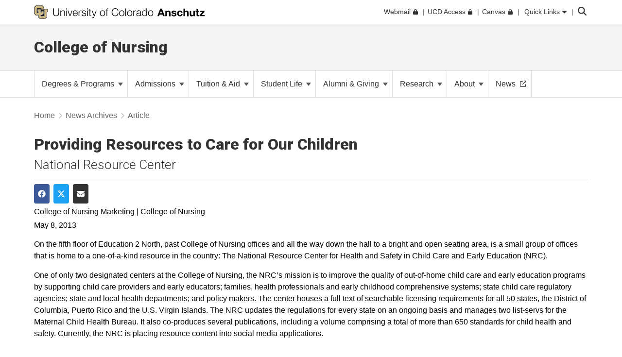

--- FILE ---
content_type: text/css
request_url: https://nursing.cuanschutz.edu/Frontend-Assembly/Telerik.Sitefinity.Frontend/assets/dist/css/CULayout03.min-fff6ecc807.css?package=CUBootstrap5
body_size: -584
content:
@media (max-width: 993px){.row.reorder{transform:rotate(180deg);direction:rtl}.row.reorder>[class*="col-"]{transform:rotate(-180deg);direction:ltr}}@media (min-width: 992px){.u-CU-col-lg-pull-9{order:2;right:75%}.u-CU-col-lg-push-3{order:1;left:25%}}.t-CUSubCols{display:none}


--- FILE ---
content_type: text/css
request_url: https://nursing.cuanschutz.edu/docs/librariesprovider2/css/style.css
body_size: 140
content:
@charset "utf-8";
/* CSS Document */

p {
	font-size: 16px;
/* Larger font */
}

.nurFooter p {
	font-size: 14px;
/* Smaller font */
}

.nurFooter li {
	font-size: 14px;
/* Smaller font */
}


body {
	font-size: 16px;
/* Larger font */
}

h2
{ font-size: 32px;
/* larger font */
}

h3
{ font-size: 26px;
	font-weight: 400;
/* larger font */
}

h4
{ font-size: 20px;
	font-weight: 600;
/* larger font */
}

.nurBAR {
	display: flex;
	align-items: center;
	padding: 0px 15px 0px 0px;
	float: left;
	flex-wrap:wrap;
	font-size: 1.3em;
        }

.nurLIS {
	list-style: none;
	display: flex;	
	margin-left: -15px;
	margin-bottom: 0px;
	padding-left: 0px;
  	flex-wrap:wrap;
}

.nurLIS li {
	border-right: 1px solid white;
	padding: 0px 15px; 
	font-weight: bold;

	font-size: 16px;
	display: flex;
        }

.nurLIS li:last-child {
	border-right: none;
        }

.nurLIS li a {
  color: white;
        }

.nurLIS li a:hover {
  color: #c8c8c8;
	/* Change the color on hover */
        }

.t-CUHeroContainer .t-contentBlock ul.nurLIS li a {
  text-decoration:none;
}

.t-CUHeroContainer .t-contentBlock ul.nurLIS li a:hover {
  text-decoration:underline;
}

@media screen and (max-width:768px) {
  
  .nurLIS li {
    border-right:0px solid transparent;
    border-bottom:1px solid #aaa;
    flex-basis:100%;
    padding:10px 0;  
  }

  .nurLIS li:last-child {
    border-bottom: none;
        }
}

.Overview {
  border-width: 0 1px 1px 0;
border-style: solid;
border-radius: 0 0 30px;
position: relative;
right: 38px;
padding-left: 36px;
  padding: 20px 0 20px 0;
}

   .nurICON {
  Float: left;
padding-right: 10px;
}

   .nurGEM {
  Float: right;
padding-right: 150px;
}

.nurSTATS {
 background-color: #f2f2f2;
  width: 100%;
  padding: 8px;
  text-align: center;
  border-radius: 5px 5px;
  margin-bottom: 10px;

}

.nurHOME {
 background-color: #f2f2f2;
  width: 100%;
  padding: 8px;
  border-radius: 5px 5px;
  margin-bottom: 10px;
  height: 160px;
}

.nurBOX {
 background-color: #6dc4bc;
  width: 30px;
  color: #000000;
  padding: 5px 0px;
  text-align: center;
  margin-bottom: 10px;
	border-radius: 7px 7px;
margin-right: 15px;

}

.bg-NUR_grayLight {
background-color: #F5F5F5;
}

.nurQUOTE blockquote::before, .nurQUOTE blockquote::after {
color: #555;
}

table .t-tooltip {
 white-space: pre-wrap;
}

/*CU_white border-1
d-flex justify-content-center align-items-center*/